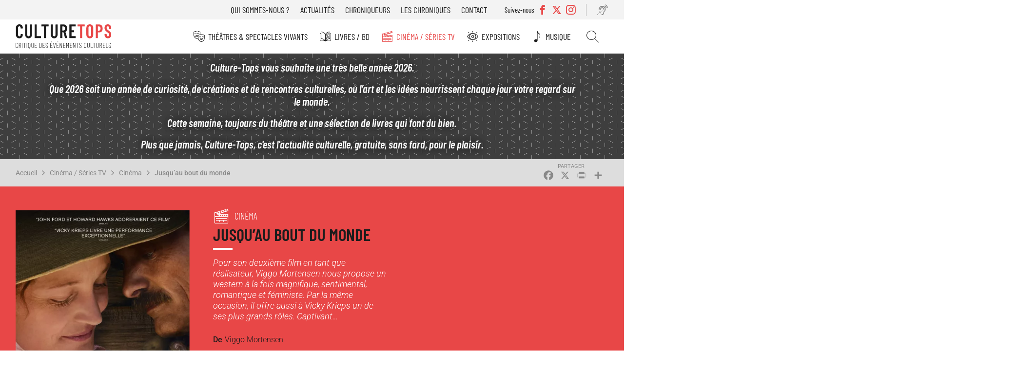

--- FILE ---
content_type: text/html; charset=UTF-8
request_url: https://www.culture-tops.fr/critique-evenement/cinema/jusquau-bout-du-monde
body_size: 13945
content:
<!DOCTYPE html>
<html lang="fr" dir="ltr">
  <head>
    <meta charset="utf-8" />
<noscript><style>form.antibot * :not(.antibot-message) { display: none !important; }</style>
</noscript><script async src="https://www.googletagmanager.com/gtag/js?id=UA-2629123-51"></script>
<script>window.dataLayer = window.dataLayer || [];function gtag(){dataLayer.push(arguments)};gtag("js", new Date());gtag("set", "developer_id.dMDhkMT", true);gtag("config", "UA-2629123-51", {"groups":"default","anonymize_ip":true,"page_placeholder":"PLACEHOLDER_page_path"});</script>
<meta name="description" content="Comment ne pas user de superlatifs à propos de ce western qui, tout en respectant les « clous » de la tradition, réussit à « flirter » avec la romance et à « refléter » les préoccupations féministes du monde d’aujourd’hui ? On a coutume de dire que les deuxièmes œuvres sont souvent moins abouties que les premières. Jusqu’au bout du monde fait mentir cette assertion. Viggo Mortensen est non seulement l’acteur que l’on sait depuis longtemps, mais il est aussi un réalisateur avec lequel il faut désormais compter." />
<link rel="canonical" href="https://www.culture-tops.fr/critique-evenement/cinema/jusquau-bout-du-monde" />
<link rel="image_src" href="/sites/default/files/Me1_18.webp" />
<meta name="rights" content="Culture-Tops" />
<meta name="Generator" content="Drupal 10 (https://www.drupal.org)" />
<meta name="MobileOptimized" content="width" />
<meta name="HandheldFriendly" content="true" />
<meta name="viewport" content="width=device-width, initial-scale=1.0" />
<script type="application/ld+json">{
    "@context": "https://schema.org",
    "@graph": [
        {
            "@type": "CriticReview",
            "name": "Jusqu’au bout du monde",
            "itemReviewed": {
                "@type": "Movie",
                "name": "Jusqu’au bout du monde"
            },
            "author": {
                "@type": "Person",
                "@id": "https://www.culture-tops.fr/chroniqueur/dominique-poncet",
                "name": "Dominique Poncet",
                "url": "https://www.culture-tops.fr/chroniqueur/dominique-poncet"
            },
            "datePublished": "2024-05-01T14:00:00+0200",
            "reviewRating": {
                "@type": "Rating",
                "ratingValue": "4",
                "bestRating": "5",
                "worstRating": "1"
            },
            "reviewBody": [
                "Comment ne pas user de superlatifs à propos de ce western qui",
                "tout en respectant les « clous » de la tradition",
                "réussit à « flirter » avec la romance et à « refléter » les préoccupations féministes du monde d’aujourd’hui ? On a coutume de dire que les deuxièmes œuvres sont souvent moins abouties que les premières. Jusqu’au bout du monde fait mentir cette assertion. Viggo Mortensen est non seulement l’acteur que l’on sait depuis longtemps",
                "mais il est aussi un réalisateur avec lequel il faut désormais compter."
            ]
        }
    ]
}</script>
<link rel="icon" href="/themes/custom/ctops/favicon.ico" type="image/vnd.microsoft.icon" />
<script>window.a2a_config=window.a2a_config||{};a2a_config.callbacks=[];a2a_config.overlays=[];a2a_config.templates={};</script>

    <title>Critique Avis Jusqu’au bout du monde de Viggo Mortensen | Cinéma Culture-Tops</title>
      <link rel="preload" href="/themes/custom/ctops/fonts/barlow-condensed-v12-latin-regular.woff2" as="font" type="font/woff2" crossorigin>

      <link rel="preload" href="/themes/custom/ctops/fonts/barlow-condensed-v12-latin-300.woff2" as="font" type="font/woff2" crossorigin>
      <link rel="preload" href="/themes/custom/ctops/fonts/barlow-condensed-v12-latin-500.woff2" as="font" type="font/woff2" crossorigin>
      <link rel="preload" href="/themes/custom/ctops/fonts/barlow-condensed-v12-latin-600.woff2" as="font" type="font/woff2" crossorigin>
      <link rel="preload" href="/themes/custom/ctops/fonts/barlow-condensed-v12-latin-300italic.woff2" as="font" type="font/woff2" crossorigin>
      <link rel="preload" href="/themes/custom/ctops/fonts/barlow-condensed-v12-latin-500italic.woff2" as="font" type="font/woff2" crossorigin>
      <link rel="preload" href="/themes/custom/ctops/fonts/barlow-condensed-v12-latin-600italic.woff2" as="font" type="font/woff2" crossorigin>

      <link rel="preload" href="/themes/custom/ctops/fonts/roboto-v30-latin-italic.woff2" as="font" type="font/woff2" crossorigin>
      <link rel="preload" href="/themes/custom/ctops/fonts/roboto-v30-latin-regular.woff2" as="font" type="font/woff2" crossorigin>

      <link rel="preload" href="/themes/custom/ctops/fonts/roboto-v30-latin-300.woff2" as="font" type="font/woff2" crossorigin>
      <link rel="preload" href="/themes/custom/ctops/fonts/roboto-v30-latin-500.woff2" as="font" type="font/woff2" crossorigin>
      <link rel="preload" href="/themes/custom/ctops/fonts/roboto-v30-latin-300italic.woff2" as="font" type="font/woff2" crossorigin>
      <link rel="preload" href="/themes/custom/ctops/fonts/roboto-v30-latin-500italic.woff2" as="font" type="font/woff2" crossorigin>

      <link rel="preload" href="/themes/custom/ctops/fonts/mark_my_words-webfont.woff2" as="font" type="font/woff2" crossorigin>
      <link rel="preload" href="/themes/custom/ctops/fonts/icomoon.woff" as="font" type="font/woff" crossorigin>
      <link rel="preload" href="/themes/custom/ctops/fonts/fontello.woff2" as="font" type="font/woff2" crossorigin>

    <link rel="stylesheet" media="all" href="/sites/default/files/css/css_Diit8n2WfPrWAhS4mETQZgA9UTTm_uQIshV6Qp41Zv8.css?delta=0&amp;language=fr&amp;theme=ctops&amp;include=eJxVjEsKwzAMBS8krDPJsZIYbEtIckJ6-v4CpZs3wywelRJC40K6Ja0mI4BG1CyBN9Mq1mERYxwvo1YfDEuIOmZyhqpv_Hlnd9rYQcloM9LdsdhUaulX0hw6c6u-cwG_PLh_T47Kp-NnU5cyGz8BApVCDQ" />
<link rel="stylesheet" media="all" href="/sites/default/files/css/css_Xf7A35Kf_KqPncydiG1Hp5-D-xlF76XqDfPQxblsoNQ.css?delta=1&amp;language=fr&amp;theme=ctops&amp;include=eJxVjEsKwzAMBS8krDPJsZIYbEtIckJ6-v4CpZs3wywelRJC40K6Ja0mI4BG1CyBN9Mq1mERYxwvo1YfDEuIOmZyhqpv_Hlnd9rYQcloM9LdsdhUaulX0hw6c6u-cwG_PLh_T47Kp-NnU5cyGz8BApVCDQ" />
<link rel="stylesheet" media="print" href="/sites/default/files/css/css_H5TIMo5E-pk52DscCcmRyQ8f34PfqX2WnrQQSnh8JME.css?delta=2&amp;language=fr&amp;theme=ctops&amp;include=eJxVjEsKwzAMBS8krDPJsZIYbEtIckJ6-v4CpZs3wywelRJC40K6Ja0mI4BG1CyBN9Mq1mERYxwvo1YfDEuIOmZyhqpv_Hlnd9rYQcloM9LdsdhUaulX0hw6c6u-cwG_PLh_T47Kp-NnU5cyGz8BApVCDQ" />
<link rel="stylesheet" media="all" href="/sites/default/files/css/css_ebFPJWIMM41M1QqiuPg3QMfE5acL-B0em7BrEvCbTvU.css?delta=3&amp;language=fr&amp;theme=ctops&amp;include=eJxVjEsKwzAMBS8krDPJsZIYbEtIckJ6-v4CpZs3wywelRJC40K6Ja0mI4BG1CyBN9Mq1mERYxwvo1YfDEuIOmZyhqpv_Hlnd9rYQcloM9LdsdhUaulX0hw6c6u-cwG_PLh_T47Kp-NnU5cyGz8BApVCDQ" />

    
  </head>
  <body class="user-not-logged-in path-node page-node-type-evenement">
        <a href="#main-content" class="visually-hidden focusable skip-link">
      Aller au contenu principal
    </a>
    
      <div class="dialog-off-canvas-main-canvas" data-off-canvas-main-canvas>
    <div class="layout-container preload">

  <header role="banner">
    <div id="burger"></div>
      <div class="region region-header-top">
    <nav role="navigation" aria-labelledby="block-menutop-menu" id="block-menutop" class="block block-menu navigation menu--menu-top">
                                                            
    <div class="visually-hidden" aria-level="2" role="heading" id="block-menutop-menu"
    >Menu top</div>


          
              <ul class="menu">
                    <li class="menu-item">
        <a href="/association" data-drupal-link-system-path="node/6">Qui sommes-nous ?</a>
              </li>
                <li class="menu-item">
        <a href="/actualites" data-drupal-link-system-path="node/5211">Actualités</a>
              </li>
                <li class="menu-item">
        <a href="/chroniqueurs" data-drupal-link-system-path="node/5212">Chroniqueurs</a>
              </li>
                <li class="menu-item">
        <a href="/toutes-les-chroniques" data-drupal-link-system-path="node/5273">Les chroniques</a>
              </li>
                <li class="menu-item">
        <a href="/contact" data-drupal-link-system-path="node/5208">Contact</a>
              </li>
        </ul>
  


  </nav>
<div class="views-element-container block block-views block-views-blocksocial-networks-block-social-networks" id="block-views-block-social-networks-block-social-networks">
  
      <div class="label-networks">Suivez-nous</div>
    
      <div><div class="view view-social-networks view-id-social_networks view-display-id-block_social_networks js-view-dom-id-6ad0e660abdf58c1a4121e0513f00c05071a9da36fbf7a78665474b23a5e1c5f">
  
    
      
      <div class="view-content">
      <div class="item-list">
  
  <ul>

          <li><div class="facebook">
  <a href="https://www.facebook.com/Culture-Tops-694217037405728/?ref=bookmarks" target="_blank">
            <div class="field field--name-name field--type-string field--label-hidden field__item">Facebook</div>
      </a>
</div>
</li>
          <li><div class="twitter">
  <a href="https://twitter.com/CultureTops" target="_blank">
            <div class="field field--name-name field--type-string field--label-hidden field__item">Twitter</div>
      </a>
</div>
</li>
          <li><div class="instagram">
  <a href="https://www.instagram.com/culture_tops" target="_blank">
            <div class="field field--name-name field--type-string field--label-hidden field__item">Instagram</div>
      </a>
</div>
</li>
    
  </ul>

</div>

    </div>
  
          </div>
</div>

  </div>
<div id="block-readitblock" class="block block-readit block-readit-block">
  
    
      <div class="readit webspeech"></div>

  </div>

  </div>

      <div class="region region-header">
    <div id="block-logo" class="block block-iptools block-iptools-logo">
  
    
    <div class="logo">
    <a href="/" title="Accueil" rel="home">
      <img src="/themes/custom/ctops/logo.svg" width="2061" height="526" alt="Accueil" loading="lazy" />

      
    </a>
  </div>
</div>

  </div>

      <div class="region region-primary-menu">
    <nav role="navigation" aria-labelledby="block-navigationprincipale-menu" id="block-navigationprincipale" class="block block-menu navigation menu--main">
                                                            
    <div class="visually-hidden" aria-level="2" role="heading" id="block-navigationprincipale-menu"
    >Navigation principale</div>


          
              <ul class="menu">
                    <li class="menu-item menu-item--expanded">
        <a href="/theme/theatres-spectacles-vivants" class="menu-theatre" data-drupal-link-system-path="taxonomy/term/1">Théâtres &amp; Spectacles vivants</a>
                                <ul class="menu">
                    <li class="menu-item">
        <a href="/theme/theatre" class="menu-theatre" data-drupal-link-system-path="taxonomy/term/14455">Théâtre</a>
              </li>
                <li class="menu-item">
        <a href="/theme/opera-ballets-musique" class="menu-theatre" data-drupal-link-system-path="taxonomy/term/5">Opéra Ballets Musique</a>
              </li>
                <li class="menu-item">
        <a href="/theme/stand" class="menu-theatre" data-drupal-link-system-path="taxonomy/term/2">Stand-up</a>
              </li>
        </ul>
  
              </li>
                <li class="menu-item menu-item--expanded">
        <a href="/theme/livres-bd" class="menu-livre" data-drupal-link-system-path="taxonomy/term/3">Livres / BD</a>
                                <ul class="menu">
                    <li class="menu-item">
        <a href="/theme/romans" class="menu-livre" data-drupal-link-system-path="taxonomy/term/14456">Romans</a>
              </li>
                <li class="menu-item">
        <a href="/theme/essais" class="menu-livre" data-drupal-link-system-path="taxonomy/term/14457">Essais</a>
              </li>
                <li class="menu-item">
        <a href="/theme/bd" class="menu-livre" data-drupal-link-system-path="taxonomy/term/14458">BD</a>
              </li>
                <li class="menu-item">
        <a href="/theme/jeunesse" class="menu-livre" data-drupal-link-system-path="taxonomy/term/14623">Jeunesse</a>
              </li>
                <li class="menu-item">
        <a href="/theme/poche" class="menu-livre" data-drupal-link-system-path="taxonomy/term/14508">Poche</a>
              </li>
                <li class="menu-item">
        <a href="/theme/prix-litteraires" class="menu-livre" data-drupal-link-system-path="taxonomy/term/17529">Prix littéraires</a>
              </li>
                <li class="menu-item">
        <a href="/theme/livres-audio" class="menu-livre" data-drupal-link-system-path="taxonomy/term/14510">Livres audio</a>
              </li>
                <li class="menu-item">
        <a href="/theme/beaux-livres" class="menu-livre" data-drupal-link-system-path="taxonomy/term/16017">Beaux livres</a>
              </li>
                <li class="menu-item">
        <a href="/theme/polars" class="menu-livre" data-drupal-link-system-path="taxonomy/term/18560">Polars</a>
              </li>
        </ul>
  
              </li>
                <li class="menu-item menu-item--expanded menu-item--active-trail">
        <a href="/theme/cinema-series-tv" class="menu-cinema" data-drupal-link-system-path="taxonomy/term/6">Cinéma / Séries TV</a>
                                <ul class="menu">
                    <li class="menu-item menu-item--active-trail">
        <a href="/theme/cinema" class="menu-cinema" data-drupal-link-system-path="taxonomy/term/14459">Cinéma</a>
              </li>
                <li class="menu-item">
        <a href="/theme/dvd" class="menu-cinema" data-drupal-link-system-path="taxonomy/term/14534">DVD</a>
              </li>
                <li class="menu-item">
        <a href="/theme/series-tv" class="menu-cinema" data-drupal-link-system-path="taxonomy/term/14460">Séries TV</a>
              </li>
        </ul>
  
              </li>
                <li class="menu-item menu-item--expanded">
        <a href="/theme/expositions" class="menu-exposition" data-drupal-link-system-path="taxonomy/term/4">Expositions</a>
                                <ul class="menu">
                    <li class="menu-item">
        <a href="/theme/paris" class="menu-exposition" data-drupal-link-system-path="taxonomy/term/14461">Paris</a>
              </li>
                <li class="menu-item">
        <a href="/theme/regions" class="menu-exposition" data-drupal-link-system-path="taxonomy/term/14462">Régions</a>
              </li>
        </ul>
  
              </li>
                <li class="menu-item">
        <a href="/theme/musique" class="menu-music" data-drupal-link-system-path="taxonomy/term/17947">Musique</a>
              </li>
                <li class="menu-item">
        <a href="/search" class="menu-search" data-drupal-link-system-path="search">Rechercher</a>
              </li>
        </ul>
  


  </nav>
<nav role="navigation" aria-labelledby="block-menutop-3-menu" id="block-menutop-3" class="block block-menu navigation menu--menu-top">
                                                            
    <div class="visually-hidden" aria-level="2" role="heading" id="block-menutop-3-menu"
    >Menu top</div>


          
              <ul class="menu">
                    <li class="menu-item">
        <a href="/association" data-drupal-link-system-path="node/6">Qui sommes-nous ?</a>
              </li>
                <li class="menu-item">
        <a href="/actualites" data-drupal-link-system-path="node/5211">Actualités</a>
              </li>
                <li class="menu-item">
        <a href="/chroniqueurs" data-drupal-link-system-path="node/5212">Chroniqueurs</a>
              </li>
                <li class="menu-item">
        <a href="/toutes-les-chroniques" data-drupal-link-system-path="node/5273">Les chroniques</a>
              </li>
                <li class="menu-item">
        <a href="/contact" data-drupal-link-system-path="node/5208">Contact</a>
              </li>
        </ul>
  


  </nav>

  </div>

  </header>

    <div class="region region-highlighted">
    <div id="block-ipikainfomessage" class="block block-ipinfo-message">
  
    
      <div class="ipinfo_message">
                    
            <div class="clearfix text-formatted field field--name-message field--type-text-long field--label-hidden field__item"><p><em><strong>Culture-Tops vous souhaite une très belle année 2026.</strong></em></p><p><strong>Que 2026 soit une année de curiosité, de créations et de rencontres culturelles, où l’art et les idées nourrissent chaque jour votre regard sur le monde.</strong></p><p><em><strong>Cette semaine, toujours du théâtre et une sélection de livres qui font du bien.</strong></em></p><p><em><strong>Plus que jamais, Culture-Tops, c'est l'actualité culturelle, gratuite, sans fard, pour le plaisir.</strong></em></p></div>
      
    </div>


  </div>

  </div>


    <div class="region region-breadcrumb">
    <div id="block-filsdariane" class="block block-system block-system-breadcrumb-block">
  
    
        <nav class="breadcrumb" role="navigation" aria-labelledby="system-breadcrumb">
    <h2 id="system-breadcrumb" class="visually-hidden">Fil d'Ariane</h2>
    <ol>
          <li>
                  <a href="/">Accueil</a>
              </li>
          <li>
                  <a href="/theme/cinema-series-tv">Cinéma / Séries TV</a>
              </li>
          <li>
                  <a href="/theme/cinema">Cinéma</a>
              </li>
          <li>
                  <a href="/critique-evenement/cinema/jusquau-bout-du-monde">Jusqu’au bout du monde</a>
              </li>
        </ol>
  </nav>

  </div>
<div id="block-addtoanybuttons" class="block block-addtoany block-addtoany-block">
  
    
      <span class="a2a_kit a2a_kit_size_26 addtoany_list" data-a2a-url="https://www.culture-tops.fr/critique-evenement/cinema/jusquau-bout-du-monde" data-a2a-title="Jusqu’au bout du monde"><a class="a2a_button_facebook"></a><a class="a2a_button_x"></a><a class="a2a_button_print"></a><a class="a2a_dd addtoany_share" href="https://www.addtoany.com/share#url=https%3A%2F%2Fwww.culture-tops.fr%2Fcritique-evenement%2Fcinema%2Fjusquau-bout-du-monde&amp;title=Jusqu%E2%80%99au%20bout%20du%20monde"></a></span>

  </div>

  </div>


  <main role="main">
    <a id="main-content" tabindex="-1"></a>
    <div class="layout-content">
        <div class="region region-content">
    <div data-drupal-messages-fallback class="hidden"></div>
<div id="block-contenudelapageprincipale" class="block block-system block-system-main-block">
  
    
      
<article class="node node--type-evenement node--promoted node--view-mode-full review">

  <div class="event-top">
    <div class="event-view">
      
            <div class="field field--name-field-image field--type-image field--label-hidden field__item">  <img loading="lazy" src="/sites/default/files/styles/event_full/public/Me1_18.webp?itok=R4EsAWD2" width="450" height="600" alt="" class="image-style-event-full" />


</div>
      
    </div>
    <div id="event-info">
      <div class="info-top">
        
            <div class="field field--name-field-event-type field--type-entity-reference field--label-hidden field__item"><a href="/theme/cinema" class="cinema" hreflang="fr">Cinéma</a></div>
      
        
        <h1><span class="field field--name-title field--type-string field--label-hidden">Jusqu’au bout du monde</span>
</h1>
        

        
            <div class="field field--name-field-event-citation field--type-string field--label-hidden field__item">Pour son deuxième film en tant que réalisateur, Viggo Mortensen nous propose un  western à la fois magnifique, sentimental, romantique et féministe. Par la même occasion, il offre aussi à Vicky Krieps un de ses plus grands rôles. Captivant…</div>
      
        <div class="event-desc">
          
  <div class="field field--name-field-event-auteur field--type-string field--label-above">
    <div class="field__label">De</div>
              <div class="field__item">Viggo Mortensen</div>
          </div>

          
          
          
  <div class="field field--name-field-event-acteurs field--type-string field--label-above">
    <div class="field__label">Avec</div>
              <div class="field__item">Vicky Krieps, Viggo Mortensen, Solly McLeod…</div>
          </div>

          
          
        </div>
      </div>
      <div class="event-rate">
        
        
  <div class="field field--name-field-note field--type-entity-reference field--label-above">
    <div class="field__label">Notre recommandation</div>
              <div class="field__item">4/5</div>
          </div>

        
            <div class="field field--name-stars field--type-ctops-stars field--label-hidden field__item"><div class="stars fivestar-widget-static">

  
    
    <div class="star">
      <span class="on"></span>
    </div>
    
  
    
    <div class="star">
      <span class="on"></span>
    </div>
    
  
    
    <div class="star">
      <span class="on"></span>
    </div>
    
  
    
    <div class="star">
      <span class="on"></span>
    </div>
    
  
    
    <div class="star">
      <span class="off"></span>
    </div>
    
  </div>
</div>
      
      </div>

    </div>

        
        
    <div class="event-book empty">
      <h2>Infos &amp; réservation</h2>
            
      
      
      
      
      
      <div class="event-price">
        
        
      </div>
    
    </div>
    
    <div class="info-bottom">
      <div class="event-tags">
        
  <div class="field field--name-field-tags field--type-entity-reference field--label-above">
    <div class="field__label">Tags</div>
          <div class="field__items">
              <div class="field__item"><a href="/tags/viggo-mortensen" hreflang="fr">Viggo Mortensen</a></div>
          <div class="field__item"><a href="/tags/vicky-krieps" hreflang="fr">Vicky Krieps</a></div>
          <div class="field__item"><a href="/tags/solly-mcleod" hreflang="fr">Solly McLeod</a></div>
              </div>
      </div>

      </div>

            
      <div class="event-editor">
        
            <div class="field field--name-review-action field--type-iptools-simple-computed-field field--label-hidden field__item">Vu</div>
       <span>par</span> 
      <div class="field field--name-field-chroniqueur field--type-entity-reference field--label-hidden field__items">
              <div class="field__item"><a href="/chroniqueur/dominique-poncet" hreflang="fr">Dominique Poncet</a></div>
          </div>
  
      </div>
      <div class="date-published">
        
            <div class="field field--name-field-publish-date field--type-datetime field--label-hidden field__item"><time datetime="2024-05-01T12:00:00Z" class="datetime">Le 01 mai 2024</time>
</div>
      
      </div>
    </div>
  </div>


  <div class="node__content event-content">

    <div class="selection-link">
          </div>

        <nav class="field--type-ctops-submenu review-submenu">
      <ul class="menu"></ul>
    </nav>

    
  <div class="clearfix text-formatted field field--name-field-event-theme field--type-text-long field--label-above event-block">
    <h3 class="field__label">Thème</h3>
              <div class="field__item"><p dir="ltr"><span>&nbsp;L’Ouest américain, dans les années 1860. Après sa rencontre avec Holger Olsen (Viggo Mortensen), un immigré d’origine danoise, l’indépendante Vivienne Le Coudy (Vicky Krieps), vendeuse de fleurs de son métier, accepte de le suivre dans le Nevada pour vivre avec lui. Mais lorsque la Guerre de Sécession éclate, Olsen décide de s’engager aux côtés des Nordistes. Restée seule, Vivienne se retrouve confrontée aux voyous de la région, notamment au maire corrompu de la ville (Danny Huston)&nbsp;et au fils d’un riche propriétaire terrien (Solly McLeod) qui se trouve être un salopard de première. Lorsque Olsen rentre, plus rien entre Vivienne et lui ne sera comme avant. Sauf l’amour qu’ils se portent…&nbsp;</span></p></div>
          </div>

    
<div class="newsletter-footer-block">
  <div class="newsletter-footer-block--title">
    Inscrivez vous à la newsletter
  </div>
  <div class="newsletter-footer-block--content">
    <p><span>Tous les 15 jours, </span><strong>Culture-Tops vous propose une sélection de chroniques</strong><span> et les dernières actualités.</span></p>
    <div class="newsletter-footer-block--link">
      <a href="/ctops/newsletter/subscription">Je m'inscris</a>
    </div>
  </div>

</div>

    
  <div class="clearfix text-formatted field field--name-field-event-points-forts field--type-text-long field--label-above event-block">
    <h3 class="field__label">Points forts</h3>
              <div class="field__item"><ul><li><p dir="ltr"><span>Le genre du film.&nbsp;</span><em>Jusqu’au bout du monde&nbsp;</em><span>est</span><em>&nbsp;</em><span>un western, un vrai. Viggo Mortensen l’a nourri de ses ingrédients traditionnels, sans en oublier aucun : des fusillades aux chevauchées fantastiques, en passant par les bagarres, la splendeur grandiose des paysages, le saloon, les cow-boys plus ou moins virilistes ou machistes… Le « plus » apporté par le cinéaste est qu’il l’a nanti d’une personnalité inhabituelle. Pour la première fois,&nbsp; c’est une femme forte et indépendante qui est au centre de l’histoire, ce qui fait de&nbsp;</span><em>Jusqu’au bout du monde</em><span> le premier western féministe de l’histoire. Autre&nbsp; particularité : contrairement à d’habitude, ses personnages ne sont pas tous texans ou californiens. Viggo Mortensen, qui est un citoyen du monde, leur a injecté de la diversité.</span></p></li><li><p dir="ltr"><span>La mise en scène. Elle est sobre et simple, ce qui ne l’empêche pas d’avoir une belle élégance et une magnifique amplitude.&nbsp; Autre « point fort » : elle ne comporte aucun anachronisme. Même la musique est dans le « jus » de l’époque.</span></p></li><li><p dir="ltr"><span>Le duo Vicky Krieps et Viggo Mortensen fonctionne particulièrement bien. Son alchimie crève l’écran.</span></p></li></ul></div>
          </div>

    
  <div class="clearfix text-formatted field field--name-field-event-points-faibles field--type-text-long field--label-above event-block">
    <h3 class="field__label">Quelques réserves</h3>
              <div class="field__item"><p><span>&nbsp;Mis à part le tout premier plan du film qui risque de rester une énigme pour une majorité de spectateurs, aucune réserve.</span></p></div>
          </div>

    
  <div class="clearfix text-formatted field field--name-field-event-en-deux-mots field--type-text-long field--label-above event-block">
    <h3 class="field__label">Encore un mot...</h3>
              <div class="field__item"><p><span>Comment ne pas user de superlatifs à propos de ce western qui, tout en respectant les « clous » de la tradition, réussit à « flirter » avec la romance et à « refléter » les préoccupations féministes du monde d’aujourd’hui ? On a coutume de dire que les deuxièmes œuvres sont souvent moins abouties que les premières.&nbsp;</span><em>Jusqu’au bout du monde&nbsp;</em><span>fait mentir cette assertion. Viggo Mortensen est non seulement l’acteur que l’on sait depuis longtemps, mais il est aussi un réalisateur avec lequel il faut désormais compter.</span></p></div>
          </div>

    
    
  <div class="clearfix text-formatted field field--name-field-envent-une-phrase field--type-text-long field--label-above event-block">
    <h3 class="field__label">Une phrase</h3>
              <div class="field__item"><p><span>« L’idée de ce film est née d’une image de ma mère… qui a grandi à proximité de forêts d’érables dans le Nord-Est des Etats-Unis près de la frontière canadienne. Je me suis imaginé qu’elle était l’un des personnages de ces vieux livres qu’elle lisait dans les années 30 et que j’ai conservés… Mon esprit m’a transposé au XIX° siècle, avant de divaguer vers une histoire d’amour. Je dédie ce film à ma mère car j’ai donné à Vivienne, mon héroïne, son tempérament. » ( Viggo Mortensen, acteur, scénariste et réalisateur).&nbsp;</span></p></div>
          </div>

    
    
  <div class="clearfix text-formatted field field--name-field-event-auteur-description field--type-text-long field--label-above event-block">
    <h3 class="field__label">L&#039;auteur</h3>
              <div class="field__item"><p><span>Acteur, réalisateur, scénariste, producteur, musicien, photographe, peintre, éditeur et poète américano-danois… Si l’ on devait résumer par un adjectif la personnalité de <strong>Viggo Mortensen</strong>, né le 20 octobre 1958 à New York d’un père danois et d’une mère américaine, ce serait « éclectique ».</span></p><p dir="ltr"><span>Après avoir vécu ses onze premières années en Argentine où ses parents s’étaient installés après une première escale au Danemark, le petit garçon, devenu polyglotte, retourne vivre aux Etats-Unis pour suivre ses études. Celles-ci achevées, il repart au Danemark, puis en Angleterre, avant de revenir, en 1982, aux Etats-Unis pour y suivre une formation théâtrale, car il a décidé de devenir acteur. Dix années passent, pendant lesquelles il est cantonné à des rôles secondaires et où, pour vivre, il est tour à tour docker ou chauffeur de poids lourd. Sa carrière commence vraiment en 1991, lorsque Sean Penn lui offre un rôle d’ex-taulard dans&nbsp;</span><em>The&nbsp; Indian Runner</em><span>. Il se lie&nbsp; alors d’amitié avec Denis Hopper et enchaîne les tournages. Mais il lui faudra encore dix années pour atteindre une renommée mondiale : ce sera, en 2002, avec le rôle d’Aragorn, dans la trilogie du</span><em> Seigneur des Anneaux</em><span> de Peter Jackson.</span></p><p dir="ltr"><span>Définitivement lancé sur le plan international, le comédien alternera ensuite grosses productions et cinéma d’auteur. Parmi ses films :&nbsp;</span><em>Treize vies</em><span>,&nbsp;</span><em>Les Crimes du futur, Green Book : sur les routes du Sud…</em></p><p><span>En 2020, il passe pour la première fois derrière la caméra avec&nbsp;</span><em>Falling,</em><span> un film</span><em>&nbsp;</em><span>sur les difficiles relations entre un père malade et son fils homosexuel, qu’il a écrit et produit.&nbsp;</span><em>Jusqu’au bout du monde</em><span> est le deuxième film de cet artiste aux multiples talents, qui, par ailleurs, est passionné de foot et de hockey sur glace, vote « écolo », est capable de s’exprimer en sept langues (anglais, espagnol, danois, français, italien, suédois et norvégien) et est aussi fasciné&nbsp; par la légende du Roi Arthur.&nbsp;&nbsp;</span></p></div>
          </div>

    
    
    
  </div>

  <div class="home-link">
    <a class="button" href="/" rel="nofollow">Retour à la page d'accueil</a>
  </div>

  <div id="comments">
    <section class="field field--name-comment-node-evenement field--type-comment field--label-above comment-wrapper">
  
  

      <h2 class="title comment-form__title">Ajouter un commentaire</h2>
    <form class="comment-comment-node-evenement-form comment-form antibot" data-user-info-from-browser data-drupal-selector="comment-form" data-action="/comment/reply/node/7913/comment_node_evenement" action="/antibot" method="post" id="comment-form" accept-charset="UTF-8">
  <noscript>
  <div class="antibot-no-js antibot-message antibot-message-warning">You must have JavaScript enabled to use this form.</div>
</noscript>
<input autocomplete="off" data-drupal-selector="form-rib3mny12e-v47spwb2cvh7qze1bdvvk1w-nldlybra" type="hidden" name="form_build_id" value="form-rIB3MNy12e-v47SPWB2Cvh7qZe1bDvVk1W-NlDLyBrA" />
<input data-drupal-selector="edit-comment-comment-node-evenement-form" type="hidden" name="form_id" value="comment_comment_node_evenement_form" />
<input data-drupal-selector="edit-antibot-key" type="hidden" name="antibot_key" value="" />
<div class="js-form-item form-item js-form-type-textfield form-type-textfield js-form-item-name form-item-name">
      <label for="edit-name">Votre nom</label>
        <input data-drupal-default-value="Anonyme" data-drupal-selector="edit-name" type="text" id="edit-name" name="name" value="" size="30" maxlength="60" class="form-text" />

        </div>
<div class="js-form-item form-item js-form-type-email form-type-email js-form-item-mail form-item-mail">
      <label for="edit-mail">Courriel</label>
        <input data-drupal-selector="edit-mail" aria-describedby="edit-mail--description" type="email" id="edit-mail" name="mail" value="" size="30" maxlength="64" class="form-email" />

            <div id="edit-mail--description" class="description">
      Votre adresse email est uniquement visible par Culture-Tops pour vous répondre en privé si vous le souhaitez.
    </div>
  </div>
<div class="field--type-text-long field--name-comment-body field--widget-text-textarea js-form-wrapper form-wrapper" data-drupal-selector="edit-comment-body-wrapper" id="edit-comment-body-wrapper">      <div class="js-text-format-wrapper text-format-wrapper js-form-item form-item">
  <div class="js-form-item form-item js-form-type-textarea form-type-textarea js-form-item-comment-body-0-value form-item-comment-body-0-value">
      <label for="edit-comment-body-0-value" class="js-form-required form-required">Commentaire</label>
        <div class="form-textarea-wrapper">
  <textarea class="js-text-full text-full form-textarea required resize-vertical" data-media-embed-host-entity-langcode="fr" data-drupal-selector="edit-comment-body-0-value" id="edit-comment-body-0-value" name="comment_body[0][value]" rows="5" cols="60" placeholder="" required="required" aria-required="true"></textarea>
</div>

        </div>
<div class="js-filter-wrapper js-form-wrapper form-wrapper" data-drupal-selector="edit-comment-body-0-format" id="edit-comment-body-0-format"><div data-drupal-selector="edit-comment-body-0-format-help" id="edit-comment-body-0-format-help" class="js-form-wrapper form-wrapper"><a href="/filter/tips" target="_blank" data-drupal-selector="edit-comment-body-0-format-help-about" id="edit-comment-body-0-format-help-about">À propos des formats de texte</a></div>
<div class="js-filter-guidelines js-form-wrapper form-wrapper" data-drupal-selector="edit-comment-body-0-format-guidelines" id="edit-comment-body-0-format-guidelines"><div data-drupal-format-id="plain_text" class="filter-guidelines-item filter-guidelines-plain_text">
  <h4 class="label">Plain text</h4>
  
  
      
          <ul class="tips">
                      <li>Aucune balise HTML autorisée.</li>
                      <li>Les adresses de pages web et les adresses courriel se transforment en liens automatiquement.</li>
                      <li>Les lignes et les paragraphes vont à la ligne automatiquement.</li>
            </ul>
    
      
  
</div>
</div>
</div>

  </div>

  </div>
<div data-drupal-selector="edit-actions" class="form-actions js-form-wrapper form-wrapper" id="edit-actions"><input data-drupal-selector="edit-submit" type="submit" id="edit-submit" name="op" value="Enregistrer" class="button button--primary js-form-submit form-submit" />
</div>

</form>

  
</section>

  </div>

  <div id="selection-assocated">
    
            <div class="field field--name-selection-associated field--type-viewsreference field--label-hidden field__item"><div class="views-element-container"><div class="view view-review view-id-review view-display-id-embed_selection_associated js-view-dom-id-ced927b62707a4a29b9a548a225ca41a8b510663f6ad08f8cfb98606bf0f066d">
  
      <h2>Vous pourriez aussi être intéressé</h2>
    
      
      <div class="view-content">
          <div class="views-row">
<article class="node node--type-evenement node--promoted node--view-mode-teaser review">

  
  

  
            <div class="field field--name-field-image field--type-image field--label-hidden field__item">  <a href="/critique-evenement/cinema/voir-au-cinema-cette-semaine-17" hreflang="fr"><img loading="lazy" src="/sites/default/files/styles/review_medium/public/ma-frere.jpg?itok=R5tSh9dY" width="400" height="543" alt="" class="image-style-review-medium" />

</a>
</div>
      

  <div class="review-hover">
    <div class="event-item cinema">
            <div class="field field--name-field-event-type field--type-entity-reference field--label-hidden field__item">Cinéma</div>
      </div>
    <div>
      <div class="event-title"><span class="field field--name-title field--type-string field--label-hidden">A voir au cinéma cette semaine</span>
</div>
      <div class="event-author"></div>
    </div>
    
            <div class="field field--name-stars field--type-ctops-stars field--label-hidden field__item"><div class="stars fivestar-widget-static">

  
    
    <div class="star">
      <span class="on"></span>
    </div>
    
  
    
    <div class="star">
      <span class="on"></span>
    </div>
    
  
    
    <div class="star">
      <span class="on"></span>
    </div>
    
  
    
    <div class="star">
      <span class="on"></span>
    </div>
    
  
    
    <div class="star">
      <span class="off"></span>
    </div>
    
  </div>
</div>
      
  </div>

  <div class="block-link"><a href="/critique-evenement/cinema/voir-au-cinema-cette-semaine-17" rel="bookmark"><span class="field field--name-title field--type-string field--label-hidden">A voir au cinéma cette semaine</span>
</a></div>

</article>
</div>
    <div class="views-row">
<article class="node node--type-evenement node--promoted node--view-mode-teaser review">

  
  

  
            <div class="field field--name-field-image field--type-image field--label-hidden field__item">  <a href="/critique-evenement/cinema/voir-au-cinema-cette-semaine-15" hreflang="fr"><img loading="lazy" src="/sites/default/files/styles/review_medium/public/Me1_68.jpg?itok=G73oWebt" width="400" height="533" alt="" class="image-style-review-medium" />

</a>
</div>
      

  <div class="review-hover">
    <div class="event-item cinema">
            <div class="field field--name-field-event-type field--type-entity-reference field--label-hidden field__item">Cinéma</div>
      </div>
    <div>
      <div class="event-title"><span class="field field--name-title field--type-string field--label-hidden">A voir au cinéma cette semaine</span>
</div>
      <div class="event-author"></div>
    </div>
    
            <div class="field field--name-stars field--type-ctops-stars field--label-hidden field__item"><div class="stars fivestar-widget-static">

  
    
    <div class="star">
      <span class="on"></span>
    </div>
    
  
    
    <div class="star">
      <span class="on"></span>
    </div>
    
  
    
    <div class="star">
      <span class="on"></span>
    </div>
    
  
    
    <div class="star">
      <span class="on"></span>
    </div>
    
  
    
    <div class="star">
      <span class="off"></span>
    </div>
    
  </div>
</div>
      
  </div>

  <div class="block-link"><a href="/critique-evenement/cinema/voir-au-cinema-cette-semaine-15" rel="bookmark"><span class="field field--name-title field--type-string field--label-hidden">A voir au cinéma cette semaine</span>
</a></div>

</article>
</div>
    <div class="views-row">
<article class="node node--type-evenement node--promoted node--view-mode-teaser review">

  
  

  
            <div class="field field--name-field-image field--type-image field--label-hidden field__item">  <a href="/critique-evenement/cinema/voir-au-cinema-cette-semaine-13" hreflang="fr"><img loading="lazy" src="/sites/default/files/styles/review_medium/public/Me1_67.jpg?itok=wvBnIxxD" width="400" height="543" alt="" class="image-style-review-medium" />

</a>
</div>
      

  <div class="review-hover">
    <div class="event-item cinema">
            <div class="field field--name-field-event-type field--type-entity-reference field--label-hidden field__item">Cinéma</div>
      </div>
    <div>
      <div class="event-title"><span class="field field--name-title field--type-string field--label-hidden">A voir au cinéma cette semaine</span>
</div>
      <div class="event-author"></div>
    </div>
    
            <div class="field field--name-stars field--type-ctops-stars field--label-hidden field__item"><div class="stars fivestar-widget-static">

  
    
    <div class="star">
      <span class="on"></span>
    </div>
    
  
    
    <div class="star">
      <span class="on"></span>
    </div>
    
  
    
    <div class="star">
      <span class="on"></span>
    </div>
    
  
    
    <div class="star">
      <span class="on"></span>
    </div>
    
  
    
    <div class="star">
      <span class="off"></span>
    </div>
    
  </div>
</div>
      
  </div>

  <div class="block-link"><a href="/critique-evenement/cinema/voir-au-cinema-cette-semaine-13" rel="bookmark"><span class="field field--name-title field--type-string field--label-hidden">A voir au cinéma cette semaine</span>
</a></div>

</article>
</div>
    <div class="views-row">
<article class="node node--type-evenement node--promoted node--view-mode-teaser review">

  
  

  
            <div class="field field--name-field-image field--type-image field--label-hidden field__item">  <a href="/critique-evenement/cinema/voir-au-cinema-cette-semaine-11" hreflang="fr"><img loading="lazy" src="/sites/default/files/styles/review_medium/public/Me1_65.jpg?itok=UynCczQa" width="400" height="578" alt="" class="image-style-review-medium" />

</a>
</div>
      

  <div class="review-hover">
    <div class="event-item cinema">
            <div class="field field--name-field-event-type field--type-entity-reference field--label-hidden field__item">Cinéma</div>
      </div>
    <div>
      <div class="event-title"><span class="field field--name-title field--type-string field--label-hidden">A voir au cinéma cette semaine</span>
</div>
      <div class="event-author"></div>
    </div>
    
            <div class="field field--name-stars field--type-ctops-stars field--label-hidden field__item"><div class="stars fivestar-widget-static">

  
    
    <div class="star">
      <span class="on"></span>
    </div>
    
  
    
    <div class="star">
      <span class="on"></span>
    </div>
    
  
    
    <div class="star">
      <span class="on"></span>
    </div>
    
  
    
    <div class="star">
      <span class="on"></span>
    </div>
    
  
    
    <div class="star">
      <span class="off"></span>
    </div>
    
  </div>
</div>
      
  </div>

  <div class="block-link"><a href="/critique-evenement/cinema/voir-au-cinema-cette-semaine-11" rel="bookmark"><span class="field field--name-title field--type-string field--label-hidden">A voir au cinéma cette semaine</span>
</a></div>

</article>
</div>

    </div>
  
          </div>
</div>
</div>
      
  </div>


</article>

  </div>
<div id="block-ctops-newsletter-footer" class="block block-ctops-newsletter block-ctops-newsletter-footer-block">
  
    
      
<div class="newsletter-footer-block">
  <div class="newsletter-footer-block--title">
    Inscrivez vous à la newsletter
  </div>
  <div class="newsletter-footer-block--content">
    <p><span>Tous les 15 jours, </span><strong>Culture-Tops vous propose une sélection de chroniques</strong><span> et les dernières actualités.</span></p>
    <div class="newsletter-footer-block--link">
      <a href="/ctops/newsletter/subscription">Je m'inscris</a>
    </div>
  </div>

</div>

  </div>

  </div>

    </div>
    

  </main>

  <footer role="contentinfo">
      <div class="region region-footer-left">
    <div id="block-logo-2" class="block block-iptools block-iptools-logo">
  
    
    <div class="logo">
    <a href="/" title="Accueil" rel="home">
      <img src="/themes/custom/ctops/logo-footer.svg" width="2054" height="302" alt="Accueil" loading="lazy" />

      
    </a>
  </div>
</div>
<div class="views-element-container block block-views block-views-blocksocial-networks-block-social-networks" id="block-views-block-social-networks-block-social-networks-2">
  
      <div class="label-networks">Suivez-nous</div>
    
      <div><div class="view view-social-networks view-id-social_networks view-display-id-block_social_networks js-view-dom-id-5e0eaf500d544e4dd8a0ebae6e0c48f45037b97c25760d7e2a288aee031382cd">
  
    
      
      <div class="view-content">
      <div class="item-list">
  
  <ul>

          <li><div class="facebook">
  <a href="https://www.facebook.com/Culture-Tops-694217037405728/?ref=bookmarks" target="_blank">
            <div class="field field--name-name field--type-string field--label-hidden field__item">Facebook</div>
      </a>
</div>
</li>
          <li><div class="twitter">
  <a href="https://twitter.com/CultureTops" target="_blank">
            <div class="field field--name-name field--type-string field--label-hidden field__item">Twitter</div>
      </a>
</div>
</li>
          <li><div class="instagram">
  <a href="https://www.instagram.com/culture_tops" target="_blank">
            <div class="field field--name-name field--type-string field--label-hidden field__item">Instagram</div>
      </a>
</div>
</li>
    
  </ul>

</div>

    </div>
  
          </div>
</div>

  </div>

  </div>

      <div class="region region-footer-middle">
    <div id="block-culturetopscontact" class="block block-ctops-common block-ctops-common-contact">
  
    
      
<div class="node node--type-webform node--view-mode-footer">
  
            <div class="field field--name-field-webform-support-us field--type-link field--label-hidden field__item"><a href="/association">Soutenez Culture Tops</a></div>
      
  
      <div class="field field--name-field-webform-addresses field--type-entity-reference-revisions field--label-hidden field__items">
              <div class="field__item">  <div class="paragraph paragraph--type--address paragraph--view-mode--footer">
          
            <div class="clearfix text-formatted field field--name-field-address field--type-text-long field--label-hidden field__item"><p>15 rue de l'Amiral Roussin</p></div>
      
            <div class="field field--name-field-address-postal-code field--type-string field--label-hidden field__item">75015</div>
      
            <div class="field field--name-field-address-city field--type-string field--label-hidden field__item">PARIS</div>
      
      </div>
</div>
          </div>
  
</div>

  </div>

  </div>

      <div class="region region-footer-right">
    <nav role="navigation" aria-labelledby="block-navigationprincipale-2-menu" id="block-navigationprincipale-2" class="block block-menu navigation menu--main">
                                                            
    <div class="visually-hidden" aria-level="2" role="heading" id="block-navigationprincipale-2-menu"
    >Navigation principale</div>


          
              <ul class="menu">
                    <li class="menu-item menu-item--collapsed">
        <a href="/theme/theatres-spectacles-vivants" class="menu-theatre" data-drupal-link-system-path="taxonomy/term/1">Théâtres &amp; Spectacles vivants</a>
              </li>
                <li class="menu-item menu-item--collapsed">
        <a href="/theme/livres-bd" class="menu-livre" data-drupal-link-system-path="taxonomy/term/3">Livres / BD</a>
              </li>
                <li class="menu-item menu-item--collapsed menu-item--active-trail">
        <a href="/theme/cinema-series-tv" class="menu-cinema" data-drupal-link-system-path="taxonomy/term/6">Cinéma / Séries TV</a>
              </li>
                <li class="menu-item menu-item--collapsed">
        <a href="/theme/expositions" class="menu-exposition" data-drupal-link-system-path="taxonomy/term/4">Expositions</a>
              </li>
                <li class="menu-item">
        <a href="/theme/musique" class="menu-music" data-drupal-link-system-path="taxonomy/term/17947">Musique</a>
              </li>
                <li class="menu-item">
        <a href="/search" class="menu-search" data-drupal-link-system-path="search">Rechercher</a>
              </li>
        </ul>
  


  </nav>
<nav role="navigation" aria-labelledby="block-menutop-2-menu" id="block-menutop-2" class="block block-menu navigation menu--menu-top">
                                                            
    <div class="visually-hidden" aria-level="2" role="heading" id="block-menutop-2-menu"
    >Menu top</div>


          
              <ul class="menu">
                    <li class="menu-item">
        <a href="/association" data-drupal-link-system-path="node/6">Qui sommes-nous ?</a>
              </li>
                <li class="menu-item">
        <a href="/actualites" data-drupal-link-system-path="node/5211">Actualités</a>
              </li>
                <li class="menu-item">
        <a href="/chroniqueurs" data-drupal-link-system-path="node/5212">Chroniqueurs</a>
              </li>
                <li class="menu-item">
        <a href="/toutes-les-chroniques" data-drupal-link-system-path="node/5273">Les chroniques</a>
              </li>
                <li class="menu-item">
        <a href="/contact" data-drupal-link-system-path="node/5208">Contact</a>
              </li>
        </ul>
  


  </nav>

  </div>

      <div class="region region-footer">
    <nav role="navigation" aria-labelledby="block-pieddepage-menu" id="block-pieddepage" class="block block-menu navigation menu--footer">
                                                            
    <div class="visually-hidden" aria-level="2" role="heading" id="block-pieddepage-menu"
    >Pied de page</div>


          
              <ul class="menu">
                    <li class="menu-item">
        <a href="/user/login" data-drupal-link-system-path="user/login">©2025 Culture-Tops</a>
              </li>
                <li class="menu-item">
        <a href="/mentions-legales" data-drupal-link-system-path="node/5216">Mentions légales</a>
              </li>
                <li class="menu-item">
        <a href="https://www.ipika.fr">Conception : Agence iPika</a>
              </li>
        </ul>
  


  </nav>

  </div>

  </footer>

</div>
  </div>

    
    <script type="application/json" data-drupal-selector="drupal-settings-json">{"path":{"baseUrl":"\/","pathPrefix":"","currentPath":"node\/7913","currentPathIsAdmin":false,"isFront":false,"currentLanguage":"fr"},"pluralDelimiter":"\u0003","suppressDeprecationErrors":true,"google_analytics":{"account":"UA-2629123-51","trackOutbound":true,"trackMailto":true,"trackTel":true,"trackDownload":true,"trackDownloadExtensions":"7z|aac|arc|arj|asf|asx|avi|bin|csv|doc(x|m)?|dot(x|m)?|exe|flv|gif|gz|gzip|hqx|jar|jpe?g|js|mp(2|3|4|e?g)|mov(ie)?|msi|msp|pdf|phps|png|ppt(x|m)?|pot(x|m)?|pps(x|m)?|ppam|sld(x|m)?|thmx|qtm?|ra(m|r)?|sea|sit|tar|tgz|torrent|txt|wav|wma|wmv|wpd|xls(x|m|b)?|xlt(x|m)|xlam|xml|z|zip"},"ajaxTrustedUrl":{"\/comment\/reply\/node\/7913\/comment_node_evenement":true},"antibot":{"forms":{"comment-form":{"id":"comment-form","key":"oXqwNcvIUBhaUj1unY7CG3vCyc47psdb1WuWQg9TCD8"}}},"user":{"uid":0,"permissionsHash":"61620af97af887961c4a28b225b95860e3d2dc44d27d15478820749ae1cb3c76"}}</script>
<script src="/sites/default/files/js/js_B5VWbkVoE3Yy_gEnG8PsqGgquBEoAC8J0WAunDtGjZo.js?scope=footer&amp;delta=0&amp;language=fr&amp;theme=ctops&amp;include=eJxdjFEKxCAMRC8kzZEkNrEErJEYW3r7sqvsx369NwMzSOSK9QFcsmXT6gGrS1KHxS2rnWFXYyAbDcsqXFuHhJ2nRuNL-IaJ2Ec6uY6QpTjbb_lN4VA9CkesWB6XvcN_EaR9nue9MZI4EGccxV9rokcj"></script>
<script src="https://static.addtoany.com/menu/page.js" defer></script>
<script src="/sites/default/files/js/js_A7ABRSCtOCiF9Dhbp2EoPPoS10E_086GJn0fWdzFK8g.js?scope=footer&amp;delta=2&amp;language=fr&amp;theme=ctops&amp;include=eJxdjFEKxCAMRC8kzZEkNrEErJEYW3r7sqvsx369NwMzSOSK9QFcsmXT6gGrS1KHxS2rnWFXYyAbDcsqXFuHhJ2nRuNL-IaJ2Ec6uY6QpTjbb_lN4VA9CkesWB6XvcN_EaR9nue9MZI4EGccxV9rokcj"></script>

  </body>
</html>


--- FILE ---
content_type: application/javascript
request_url: https://www.culture-tops.fr/sites/default/files/js/js_A7ABRSCtOCiF9Dhbp2EoPPoS10E_086GJn0fWdzFK8g.js?scope=footer&delta=2&language=fr&theme=ctops&include=eJxdjFEKxCAMRC8kzZEkNrEErJEYW3r7sqvsx369NwMzSOSK9QFcsmXT6gGrS1KHxS2rnWFXYyAbDcsqXFuHhJ2nRuNL-IaJ2Ec6uY6QpTjbb_lN4VA9CkesWB6XvcN_EaR9nue9MZI4EGccxV9rokcj
body_size: 23633
content:
/* @license GPL-2.0-or-later https://www.drupal.org/licensing/faq */
(function(Drupal){'use strict';Drupal.behaviors.addToAny={attach:function(context,settings){if(context!==document&&window.a2a)a2a.init_all();}};})(Drupal);;
(function(Drupal,drupalSettings){"use strict";drupalSettings.antibot=drupalSettings.antibot||{};Drupal.antibot={};Drupal.behaviors.antibot={attach:function(context,settings){drupalSettings=settings;drupalSettings.antibot.human=false;document.body.addEventListener('mousemove',function(){Drupal.antibot.unlockForms();});document.body.addEventListener('touchmove',function(){Drupal.antibot.unlockForms();});document.body.addEventListener('keydown',function(e){if((e.code=='Tab')||(e.code=='Enter'))Drupal.antibot.unlockForms();});}};Drupal.antibot.unlockForms=function(){if(!drupalSettings.antibot.human){if(drupalSettings.antibot.forms!=undefined)Object.values(drupalSettings.antibot.forms).forEach(function(config){const form=document.getElementById(config.id);if(form){form.setAttribute('action',form.getAttribute('data-action'));const input=form.querySelector('input[name="antibot_key"]');if(input)input.value=config.key.split("").reverse().join("").match(/.{1,2}/g).map((value)=>value.split("").reverse().join("")).join("");}});drupalSettings.antibot.human=true;}};})(Drupal,drupalSettings);;
Drupal.debounce=function(func,wait,immediate){let timeout;let result;return function(...args){const context=this;const later=function(){timeout=null;if(!immediate)result=func.apply(context,args);};const callNow=immediate&&!timeout;clearTimeout(timeout);timeout=setTimeout(later,wait);if(callNow)result=func.apply(context,args);return result;};};;
(function($,Drupal,debounce){$.fn.drupalGetSummary=function(){const callback=this.data('summaryCallback');if(!this[0]||!callback)return '';const result=callback(this[0]);return result?result.trim():'';};$.fn.drupalSetSummary=function(callback){const self=this;if(typeof callback!=='function'){const val=callback;callback=function(){return val;};}return (this.data('summaryCallback',callback).off('formUpdated.summary').on('formUpdated.summary',()=>{self.trigger('summaryUpdated');}).trigger('summaryUpdated'));};Drupal.behaviors.formSingleSubmit={attach(){function onFormSubmit(e){const $form=$(e.currentTarget);const formValues=new URLSearchParams(new FormData(e.target)).toString();const previousValues=$form.attr('data-drupal-form-submit-last');if(previousValues===formValues)e.preventDefault();else $form.attr('data-drupal-form-submit-last',formValues);}$(once('form-single-submit','body')).on('submit.singleSubmit','form:not([method~="GET"])',onFormSubmit);}};function triggerFormUpdated(element){$(element).trigger('formUpdated');}function fieldsList(form){return [].map.call(form.querySelectorAll('[name][id]'),(el)=>el.id);}Drupal.behaviors.formUpdated={attach(context){const $context=$(context);const contextIsForm=context.tagName==='FORM';const $forms=$(once('form-updated',contextIsForm?$context:$context.find('form')));let formFields;if($forms.length)$.makeArray($forms).forEach((form)=>{const events='change.formUpdated input.formUpdated ';const eventHandler=debounce((event)=>{triggerFormUpdated(event.target);},300);formFields=fieldsList(form).join(',');form.setAttribute('data-drupal-form-fields',formFields);$(form).on(events,eventHandler);});if(contextIsForm){formFields=fieldsList(context).join(',');const currentFields=$(context).attr('data-drupal-form-fields');if(formFields!==currentFields)triggerFormUpdated(context);}},detach(context,settings,trigger){const $context=$(context);const contextIsForm=context.tagName==='FORM';if(trigger==='unload')once.remove('form-updated',contextIsForm?$context:$context.find('form')).forEach((form)=>{form.removeAttribute('data-drupal-form-fields');$(form).off('.formUpdated');});}};Drupal.behaviors.fillUserInfoFromBrowser={attach(context,settings){const userInfo=['name','mail','homepage'];const $forms=$(once('user-info-from-browser','[data-user-info-from-browser]'));if($forms.length)userInfo.forEach((info)=>{const $element=$forms.find(`[name=${info}]`);const browserData=localStorage.getItem(`Drupal.visitor.${info}`);if(!$element.length)return;const emptyValue=$element[0].value==='';const defaultValue=$element.attr('data-drupal-default-value')===$element[0].value;if(browserData&&(emptyValue||defaultValue))$element.each(function(index,item){item.value=browserData;});});$forms.on('submit',()=>{userInfo.forEach((info)=>{const $element=$forms.find(`[name=${info}]`);if($element.length)localStorage.setItem(`Drupal.visitor.${info}`,$element[0].value);});});}};const handleFragmentLinkClickOrHashChange=(e)=>{let url;if(e.type==='click')url=e.currentTarget.location?e.currentTarget.location:e.currentTarget;else url=window.location;const hash=url.hash.substring(1);if(hash){const $target=$(`#${hash}`);$('body').trigger('formFragmentLinkClickOrHashChange',[$target]);setTimeout(()=>$target.trigger('focus'),300);}};const debouncedHandleFragmentLinkClickOrHashChange=debounce(handleFragmentLinkClickOrHashChange,300,true);$(window).on('hashchange.form-fragment',debouncedHandleFragmentLinkClickOrHashChange);$(document).on('click.form-fragment','a[href*="#"]',debouncedHandleFragmentLinkClickOrHashChange);})(jQuery,Drupal,Drupal.debounce);;
(function($,Drupal){"use strict";if(!$.ipika)$.ipika={};$.ipika.toggle=function(el,options){var base=this;base.options=$.extend({},$.ipika.toggle.defaultOptions,options);base.$el=$(el);base.el=el;base.timer=null;base.opened=false;base.$title=$(".field--name-field-toggle-item-title",base.$el);base.$el.data("ipika.toggle",base);base.init=function(){base.$title.on("click",$.proxy(base.onClick,base));$(window).resize(function(){if(base.opened==false)return;clearTimeout(base.timer);base.timer=setTimeout(function(){base.imageCalculation();},100);});};base.onClick=function(){if(base.isOpened())base.close();else base.open();};base.isOpened=function(){return base.opened;};base.close=function(){base.opened=false;base.$el.removeClass('opened');$("img",base.$el).each(function(i,img){$(img).css({'height':'auto'});});};base.open=function(){base.opened=true;base.$el.addClass('opened');base.imageCalculation();};base.imageCalculation=function(){$("img",base.$el).each(function(i,img){$(img).css({"height":"auto"});$(img).css({"height":$(img).outerHeight()});});};base.init();};$.ipika.toggle.defaultOptions={};$.fn.ipika_toggle=function(options){this.each(function(){var instance=$(this).data("ipika.toggle");if(instance===undefined)new $.ipika.toggle(this,options);});return this;};$.fn.get_ipika_toggle=function(){return this.data("ipika.toggle");};Drupal.behaviors.ipika_toggle={attach:function(context,settings){$(".paragraph--type--toggle-item",context).ipika_toggle();}};})(jQuery,Drupal);;
(function($,Drupal){"use strict";if(!$.ctops)$.ctops={};$.ctops.reviewSubMenu=function(el,options){var base=this;base.options=$.extend({},$.ctops.reviewSubMenu.defaultOptions,options);base.$el=$(el);base.el=el;base.$sticky=null;base.sticky_state=false;base.scrolling=true;base.scrollTimer=null;base.page_url=null;base.$el.data("ctops.reviewSubMenu",base);base.$menu=$(".review-submenu",base.$el);base.init=function(){if(!base.allIsFine())return;base.generateMenu();if(base.options.createSticky)base.createSticky();base.$menu.ctops_reviewSubMenuNav();$("body").on("CtopsSubMenu_moveto",$.proxy(base.moveToAnchor,base));$(window).scroll($.proxy(base.onWindowScroll,base));};base.allIsFine=function(){if(base.$menu.length<1)return false;return true;};base.generateMenu=function(){$(".event-block",base.$el).each(function(i,block){var $block=$(block);var $title=$("h3",$block);if($title===undefined)return;var id=$block.attr("id");if(id===undefined){id=base.safeCssClass($title.html());$block.attr("id",id);}var $li=$('<li><a href="#'+id+'" data-anchor="#'+id+'">'+$title.html()+"</a></li>");$("ul",base.$menu).append($li);});};base.moveToAnchor=function(event,anchor){base.scrollTo(anchor);};base.scrollTo=function(selector){var top=$(selector).offset().top;top-=base.getPageOffset(true);$("html,body").animate({scrollTop:top},'slow');};base.createSticky=function(){base.$sticky=base.$menu.clone();base.$sticky.hide();base.$sticky.css({position:"fixed"});base.$sticky.addClass("sticky");base.$sticky.ctops_reviewSubMenuNav();$("body").append(base.$sticky);};base.stickyShow=function(){base.sticky_state=true;var offset=base.getPageOffset();base.$sticky.css({top:offset});base.$sticky.fadeIn(100);};base.stickyHide=function(){base.sticky_state=false;base.$sticky.fadeOut(100);};base.refreshCurrentActiveItem=function(){var windowPos=$(window).scrollTop();var current_anchor=null;var offset=base.getPageOffset(true);$("a",base.$menu).each(function(i,link){var $link=$(link);var anchor=$link.attr("href");if(!anchor)return;if($(anchor).offset().top>windowPos+offset+base.$menu.outerHeight())return false;current_anchor=anchor;});if(current_anchor)$("html").trigger("CtopsSubMenu_newAnchor",current_anchor);};base.onWindowScroll=function(){base.scrolling=true;clearTimeout(base.scrollTimer);base.scrollTimer=setTimeout(function(){base.scrolling=false;base.refreshCurrentActiveItem();},100);if(base.options.createSticky==false)return;var nav_pos=base.$menu.offset().top;if($(window).scrollTop()>nav_pos-base.getPageOffset()){if(base.sticky_state==false)base.stickyShow();}else{if(base.sticky_state==true)base.stickyHide();}};base.changeHistoryUrl=function(anchor){var new_url=base.page_url+anchor;if(base.current_page_url!=new_url){base.current_page_url=new_url;history.pushState('data','',new_url);}};base.getPageOffset=function(addMenuHeight){var offset=parseInt($("body").css("paddingTop").replace("px",""));if(addMenuHeight)offset+=base.$menu.outerHeight(true,true);return offset;};base.safeCssClass=function(text){return text.toLowerCase().replace(/[^a-z]/gi,'');};base.init();};$.ctops.reviewSubMenu.defaultOptions={createSticky:true};$.fn.ctops_reviewSubMenu=function(options){this.each(function(){var instance=$(this).data("ctops.reviewSubMenu");if(instance===undefined)new $.ctops.reviewSubMenu(this,options);});return this;};$.fn.get_ctops_reviewSubMenu=function(){return this.data("ctops.reviewSubMenu");};$.ctops.reviewSubMenuNav=function(el,options){var base=this;base.options=$.extend({},$.ctops.reviewSubMenuNav.defaultOptions,options);base.$el=$(el);base.el=el;base.init=function(){$("li",base.$el).each(function(i,item){$(item).on("click",$.proxy(base.onMenuClick,base));});$("html").on("CtopsSubMenu_newAnchor",$.proxy(base.setActiveItem,base));};base.onMenuClick=function(event){var menuItem=$(event.target);$("body").trigger("CtopsSubMenu_moveto",menuItem.attr("data-anchor"));};base.setActiveItem=function(event,anchor){$("a.active",base.$menu).removeClass("active");$('a[data-anchor="'+anchor+'"]',base.$menu).addClass("active");};base.init();};$.ctops.reviewSubMenuNav.defaultOptions={};$.fn.ctops_reviewSubMenuNav=function(options){this.each(function(){var instance=$(this).data("ctops.reviewSubMenuNav");if(instance===undefined)new $.ctops.reviewSubMenuNav(this,options);});return this;};$.fn.get_ctops_reviewSubMenuNav=function(){return this.data("ctops.reviewSubMenuNav");};Drupal.behaviors.ctops_reviewSubMenu={attach:function(context,settings){$("article.review",context).ctops_reviewSubMenu();}};})(jQuery,Drupal);;
(function($,Drupal){Drupal.behaviors.filterGuidelines={attach(context){function updateFilterGuidelines(event){const $this=$(event.target);const {value}=event.target;$this.closest('.js-filter-wrapper').find('[data-drupal-format-id]').hide().filter(`[data-drupal-format-id="${value}"]`).show();}$(once('filter-guidelines','.js-filter-guidelines',context)).find(':header').hide().closest('.js-filter-wrapper').find('select.js-filter-list').on('change.filterGuidelines',updateFilterGuidelines).trigger('change.filterGuidelines');}};})(jQuery,Drupal);;
(function($,Drupal,drupalSettings){'use strict';Drupal.google_analytics={};$(document).ready(function(){$(document.body).on('mousedown keyup touchstart',function(event){$(event.target).closest('a,area').each(function(){if(typeof this.href!=="string")return;if(Drupal.google_analytics.isInternal(this.href))if($(this).is('.colorbox')&&(drupalSettings.google_analytics.trackColorbox)){}else if(drupalSettings.google_analytics.trackDownload&&Drupal.google_analytics.isDownload(this.href))gtag('event',Drupal.google_analytics.getDownloadExtension(this.href).toUpperCase(),{event_category:'Downloads',event_label:Drupal.google_analytics.getPageUrl(this.href),transport_type:'beacon'});else{if(Drupal.google_analytics.isInternalSpecial(this.href))gtag('config',drupalSettings.google_analytics.account,{page_path:Drupal.google_analytics.getPageUrl(this.href),transport_type:'beacon'});}else if(drupalSettings.google_analytics.trackMailto&&$(this).is("a[href^='mailto:'],area[href^='mailto:']"))gtag('event','Click',{event_category:'Mails',event_label:this.href.substring(7),transport_type:'beacon'});else if(drupalSettings.google_analytics.trackTel&&$(this).is("a[href^='tel:'],area[href^='tel:']"))gtag('event','Click',{event_category:'Telephone calls',event_label:this.href.substring(4),transport_type:'beacon'});else{if(drupalSettings.google_analytics.trackOutbound&&this.href.match(/^\w+:\/\//i))if(drupalSettings.google_analytics.trackDomainMode!==2||(drupalSettings.google_analytics.trackDomainMode===2&&!Drupal.google_analytics.isCrossDomain(this.hostname,drupalSettings.google_analytics.trackCrossDomains)))gtag('event','Click',{event_category:'Outbound links',event_label:this.href,transport_type:'beacon'});}});});if(drupalSettings.google_analytics.trackUrlFragments)window.onhashchange=function(){gtag('config',drupalSettings.google_analytics.account,{page_path:location.pathname+location.search+location.hash});};if(drupalSettings.google_analytics.trackColorbox)$(document).on('cbox_complete',function(){var href=$.colorbox.element().attr('href');if(href)gtag('config',drupalSettings.google_analytics.account,{page_path:Drupal.google_analytics.getPageUrl(href)});});});Drupal.google_analytics.isCrossDomain=function(hostname,crossDomains){return $.inArray(hostname,crossDomains)>-1?true:false;};Drupal.google_analytics.isDownload=function(url){var isDownload=new RegExp('\\.('+drupalSettings.google_analytics.trackDownloadExtensions+')([\?#].*)?$','i');return isDownload.test(url);};Drupal.google_analytics.isInternal=function(url){var isInternal=new RegExp('^(https?):\/\/'+window.location.host,'i');return isInternal.test(url);};Drupal.google_analytics.isInternalSpecial=function(url){var isInternalSpecial=new RegExp('(\/go\/.*)$','i');return isInternalSpecial.test(url);};Drupal.google_analytics.getPageUrl=function(url){var extractInternalUrl=new RegExp('^(https?):\/\/'+window.location.host,'i');return url.replace(extractInternalUrl,'');};Drupal.google_analytics.getDownloadExtension=function(url){var extractDownloadextension=new RegExp('\\.('+drupalSettings.google_analytics.trackDownloadExtensions+')([\?#].*)?$','i');var extension=extractDownloadextension.exec(url);return (extension===null)?'':extension[1];};})(jQuery,Drupal,drupalSettings);;
(function(Drupal){window.addEventListener("load",(event)=>{const layout=document.querySelector('.layout-container');layout.classList.remove('preload');layout.classList.add('loaded');});})(Drupal);;
function calcViewScreen(){document.documentElement.style.setProperty('--scrollbar-width',(window.innerWidth-document.documentElement.clientWidth)+'px');}calcViewScreen();window.addEventListener('resize',()=>calcViewScreen());;
(function(Drupal,once){'use strict';function IpbaseBurger(element,settings){this.element=element;this.settings=IpbaseBurger.prototype.defaultOptions;for(let property in this.defaultOptions)if(settings.hasOwnProperty(property))this.settings[property]=settings[property];this.init();}IpbaseBurger.prototype={init:function(){this.element.addEventListener('click',()=>this.onClick());document.body.addEventListener('close-menu',()=>this.close());},onClick:function(){if(document.body.classList.contains('menu-open'))this.close();else this.open();},close:function(){document.body.classList.remove('menu-open');this.dispatchChangeStatus();},open:function(){document.body.classList.add('menu-open');this.dispatchChangeStatus();},dispatchChangeStatus:function(){let eventMenuChange=new Event('menu-change');document.body.dispatchEvent(eventMenuChange);}};IpbaseBurger.prototype.defaultOptions={};Drupal.behaviors.ipbase_burger={attach:function(context){const burger=once('ip_base_burger','.burger, #burger',context);for(let i=0;i<burger.length;i++)new IpbaseBurger(burger[i]);}};})(Drupal,once);;
(function(Drupal){'use strict';function IpbaseScrollUp(element,settings){this.element=element;this.settings=IpbaseScrollUp.prototype.defaultOptions;for(let property in this.defaultOptions)if(settings.hasOwnProperty(property))this.settings[property]=settings[property];this.init();}IpbaseScrollUp.prototype={init:function(){this.lastScrollTop=0;document.addEventListener('scroll',(event)=>{this.onMove(event);},false);document.addEventListener('touchmove',(event)=>{this.useTouch(event);},false);if(this.settings.offset_selector){const offset_element=document.querySelector(this.settings.offset_selector);if(offset_element)this.settings.offsetHeight=offset_element.offsetHeight;}},useTouch:function(){document.removeEventListener('scroll',(event)=>{this.onMove(event);},false);document.removeEventListener('touchmove',(event)=>{this.useTouch(event);},false);document.addEventListener('touchmove',(event)=>{this.onMove(event);},false);},onMove:function(event){let st=document.documentElement.scrollTop||document.body.scrollTop;if(this.settings.offsetHeight>0)if(st<this.settings.offsetHeight){this.displayScrollUp();return;}if(this.settings.smother_gap>0){let gap=st-this.lastScrollTop;if(gap<0)gap=gap*-1;if(gap<this.settings.smother_gap)return;}if(st>this.lastScrollTop)this.displayScrollDown();else this.displayScrollUp();if(st===0)this.displayScrollUp();this.lastScrollTop=st;},displayScrollUp:function(){document.body.classList.add('scroll-up');document.body.classList.remove('scroll-down');},displayScrollDown:function(){document.body.classList.add('scroll-down');document.body.classList.remove('scroll-up');}};IpbaseScrollUp.prototype.defaultOptions={offset_selector:'',offsetHeight:0,smother_gap:10};Drupal.behaviors.scroll_up={attach:function(context,settings){const body=once('ipbase_scroll_up','body',context);if(body.length<1)return;let pluginSettings={};if(settings.scroll_up)pluginSettings=settings.scroll_up;new IpbaseScrollUp(body[0],pluginSettings);}};})(Drupal,once);;
(function(Drupal,once){"use strict";function IpBaseToggle(element){this.element=element;this.timer=null;this.opened=false;this.title=this.element.querySelector('.field--name-field-toggle-item-title');this.imgs=this.element.querySelectorAll('img');this.init();}IpBaseToggle.prototype={init:function(){this.title.addEventListener("click",()=>this.onClick());window.addEventListener("resize",()=>{if(!this.opened)return;clearTimeout(this.timer);this.timer=setTimeout(function(){this.imageCalculation();},100);});},onClick:function(){if(this.isOpened())this.close();else this.open();},isOpened:function(){return this.opened;},close:function(){this.opened=false;this.element.classList.remove("opened");for(let i=0;i<this.imgs.length;i++)this.imgs[i].style.height="auto";},open:function(){this.opened=true;this.element.classList.add('opened');this.imageCalculation();},imageCalculation:function(){for(let i=0;i<this.imgs.length;i++)this.imgs[i].style.height=this.imgs[0].outerHeight;}};Drupal.behaviors.ipbase_toggle={attach:function(context){const toggles=once('ipbase_toggle','.paragraph--type--toggle-item',context);for(let i=0;i<toggles.length;i++)new IpBaseToggle(toggles[i]);}};})(Drupal,once);;
(function(Drupal,once){"use strict";function IpBaseBlockLink(element){this.element=element;this.init();}IpBaseBlockLink.prototype={init:function(){if(this.getUrl()===undefined)return;this.element.style.cursor='pointer';this.element.addEventListener("click",(event)=>{if(event.target.closest(".contextual").length>0)return;this.onClick(event);});},getUrl:function(){return this.element.getAttribute('data-url');},onClick:function(){document.location.href=this.getUrl();}};Drupal.behaviors.ipbase_blockLink={attach:function(context){const blocksLink=once('ipbase_blocklink','.block-link-js',context);for(let i=0;i<blocksLink.length;i++)new IpBaseBlockLink(blocksLink[i]);}};})(Drupal,once);;
(function($,Drupal){"use strict";if(!$.readit)$.readit={};$.readit.synthesis=function(el,options){var base=this;base.options=$.extend({},$.readit.synthesis.defaultOptions,options);base.$el=$(el);base.el=el;base.$el.data("readit.synthesis",base);base.$button=base.$el;base.synth;base.queue=[];base.$content=$("body .layout-content");base.status=false;base.init=function(){base.$button.on("click",$.proxy(base.speak,base));base.initSynth();};base.initSynth=function(){if(base.synth===undefined)base.synth=window.speechSynthesis;};base.getCurrentLang=function(){if(base.options.lang_current===undefined)base.options.lang_current=base.options.lang_default;return base.options.lang_current;};base.getCurrentVoice=function(){var lang=base.getCurrentLang();var current_voice;$.each(base.synth.getVoices(),function(i,voice){if(voice.lang===lang){current_voice=voice;return false;}});return current_voice;};base.speak=function(event){event.preventDefault();if(base.status===true){base.status=false;base.synth.cancel();base.$button.removeClass("enabled");return;}if(base.$content.length===0)return;base.status=true;base.$button.addClass("enabled");base.generateQueue();base.playQueue();};base.generateQueue=function(){var $content_cloned=base.$content.clone();var parsed=base.clearContent(base.$content.html());base.queue=[];$.each(parsed.split("|"),function(i,string){if(string.length<1||string===" ")return;var item=$("*:contains("+string+")",$content_cloned);if(string.length>250)$.each(string.split("."),function(i_split,split){base.queue.push({item:item[0],content:split});});else base.queue.push({item:item[0],content:string});});console.log(base.queue);};base.playQueue=function(){var content=base.queue.shift();$(content.item).css({"background-color":"red"});base.play(content.content);};base.play=function(content){base.status=true;var utterThis=new SpeechSynthesisUtterance(content);utterThis.voice=base.getCurrentVoice();utterThis.onstart=function(event){console.log("Start");};utterThis.onend=function(event){console.log('SpeechSynthesisUtterance.onend');if(base.status)base.playQueue();};utterThis.onerror=function(event){console.error('SpeechSynthesisUtterance.onerror');console.log(event);console.log(utterThis);};utterThis.pitch=base.options.pitch;utterThis.rate=base.options.rate;base.synth.speak(utterThis);};base.clearContent=function(content){content=content.replace(/<[^>]*>?/gm,"|").replace(/\r/g,'').replace(/\n/g,'').replace(/\s\s+/g,' ').replace(/\|\|+/g,'|').replace(/\|\s\|+/g,'|');content=base.htmlEntitiesDecode(content);return content;};base.htmlEntitiesDecode=function(content){return String(content).replace(/&amp;/gm,"&").replace(/&lt;/gm,"<").replace(/&gt;/gm,">").replace(/&quot;/gm,'"').replace(/&nbsp;/gm,' ');};base.init();};$.readit.synthesis.defaultOptions={pitch:1,rate:1,lang_default:'fr-FR',lang_current:'fr-FR'};$.fn.readitSynthesis=function(options){this.each(function(){var instance=$(this).data("readit.synthesis");if(instance===undefined)new $.readit.synthesis(this,options);});return this;};$.fn.getReaditSynthesis=function(){return this.data("readit.synthesis");};Drupal.behaviors.readit_synthesis={attach:function(context,settings){$(".readit",context).readitSynthesis();}};})(jQuery,Drupal);;
